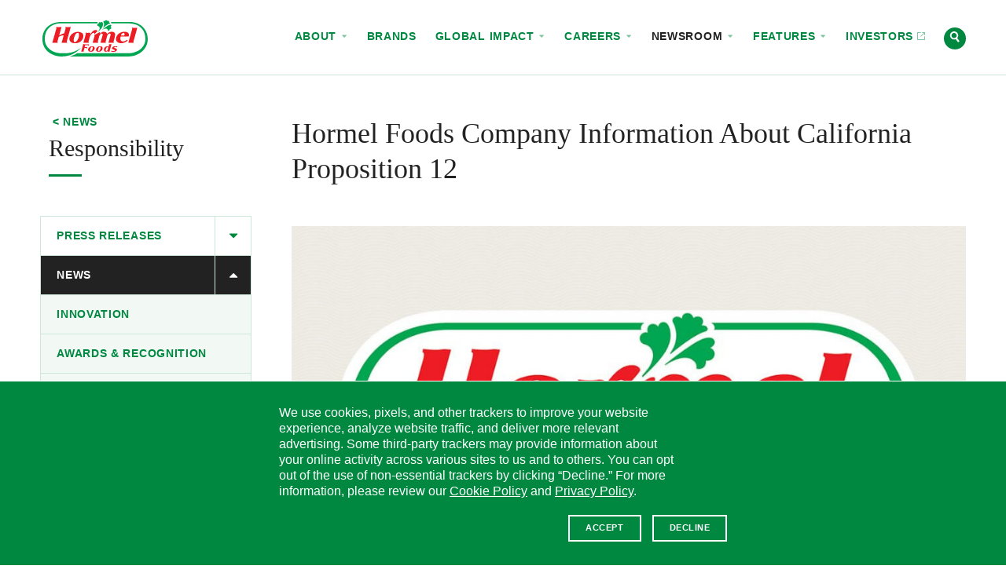

--- FILE ---
content_type: text/html; charset=utf-8
request_url: https://www.google.com/recaptcha/api2/anchor?ar=1&k=6LfJoFArAAAAAGTP_XGOwMnFBSjZe3P4ZFpsCKs8&co=aHR0cHM6Ly93d3cuaG9ybWVsZm9vZHMuY29tOjQ0Mw..&hl=en&v=PoyoqOPhxBO7pBk68S4YbpHZ&size=invisible&anchor-ms=20000&execute-ms=30000&cb=1vo2cqpddsye
body_size: 48876
content:
<!DOCTYPE HTML><html dir="ltr" lang="en"><head><meta http-equiv="Content-Type" content="text/html; charset=UTF-8">
<meta http-equiv="X-UA-Compatible" content="IE=edge">
<title>reCAPTCHA</title>
<style type="text/css">
/* cyrillic-ext */
@font-face {
  font-family: 'Roboto';
  font-style: normal;
  font-weight: 400;
  font-stretch: 100%;
  src: url(//fonts.gstatic.com/s/roboto/v48/KFO7CnqEu92Fr1ME7kSn66aGLdTylUAMa3GUBHMdazTgWw.woff2) format('woff2');
  unicode-range: U+0460-052F, U+1C80-1C8A, U+20B4, U+2DE0-2DFF, U+A640-A69F, U+FE2E-FE2F;
}
/* cyrillic */
@font-face {
  font-family: 'Roboto';
  font-style: normal;
  font-weight: 400;
  font-stretch: 100%;
  src: url(//fonts.gstatic.com/s/roboto/v48/KFO7CnqEu92Fr1ME7kSn66aGLdTylUAMa3iUBHMdazTgWw.woff2) format('woff2');
  unicode-range: U+0301, U+0400-045F, U+0490-0491, U+04B0-04B1, U+2116;
}
/* greek-ext */
@font-face {
  font-family: 'Roboto';
  font-style: normal;
  font-weight: 400;
  font-stretch: 100%;
  src: url(//fonts.gstatic.com/s/roboto/v48/KFO7CnqEu92Fr1ME7kSn66aGLdTylUAMa3CUBHMdazTgWw.woff2) format('woff2');
  unicode-range: U+1F00-1FFF;
}
/* greek */
@font-face {
  font-family: 'Roboto';
  font-style: normal;
  font-weight: 400;
  font-stretch: 100%;
  src: url(//fonts.gstatic.com/s/roboto/v48/KFO7CnqEu92Fr1ME7kSn66aGLdTylUAMa3-UBHMdazTgWw.woff2) format('woff2');
  unicode-range: U+0370-0377, U+037A-037F, U+0384-038A, U+038C, U+038E-03A1, U+03A3-03FF;
}
/* math */
@font-face {
  font-family: 'Roboto';
  font-style: normal;
  font-weight: 400;
  font-stretch: 100%;
  src: url(//fonts.gstatic.com/s/roboto/v48/KFO7CnqEu92Fr1ME7kSn66aGLdTylUAMawCUBHMdazTgWw.woff2) format('woff2');
  unicode-range: U+0302-0303, U+0305, U+0307-0308, U+0310, U+0312, U+0315, U+031A, U+0326-0327, U+032C, U+032F-0330, U+0332-0333, U+0338, U+033A, U+0346, U+034D, U+0391-03A1, U+03A3-03A9, U+03B1-03C9, U+03D1, U+03D5-03D6, U+03F0-03F1, U+03F4-03F5, U+2016-2017, U+2034-2038, U+203C, U+2040, U+2043, U+2047, U+2050, U+2057, U+205F, U+2070-2071, U+2074-208E, U+2090-209C, U+20D0-20DC, U+20E1, U+20E5-20EF, U+2100-2112, U+2114-2115, U+2117-2121, U+2123-214F, U+2190, U+2192, U+2194-21AE, U+21B0-21E5, U+21F1-21F2, U+21F4-2211, U+2213-2214, U+2216-22FF, U+2308-230B, U+2310, U+2319, U+231C-2321, U+2336-237A, U+237C, U+2395, U+239B-23B7, U+23D0, U+23DC-23E1, U+2474-2475, U+25AF, U+25B3, U+25B7, U+25BD, U+25C1, U+25CA, U+25CC, U+25FB, U+266D-266F, U+27C0-27FF, U+2900-2AFF, U+2B0E-2B11, U+2B30-2B4C, U+2BFE, U+3030, U+FF5B, U+FF5D, U+1D400-1D7FF, U+1EE00-1EEFF;
}
/* symbols */
@font-face {
  font-family: 'Roboto';
  font-style: normal;
  font-weight: 400;
  font-stretch: 100%;
  src: url(//fonts.gstatic.com/s/roboto/v48/KFO7CnqEu92Fr1ME7kSn66aGLdTylUAMaxKUBHMdazTgWw.woff2) format('woff2');
  unicode-range: U+0001-000C, U+000E-001F, U+007F-009F, U+20DD-20E0, U+20E2-20E4, U+2150-218F, U+2190, U+2192, U+2194-2199, U+21AF, U+21E6-21F0, U+21F3, U+2218-2219, U+2299, U+22C4-22C6, U+2300-243F, U+2440-244A, U+2460-24FF, U+25A0-27BF, U+2800-28FF, U+2921-2922, U+2981, U+29BF, U+29EB, U+2B00-2BFF, U+4DC0-4DFF, U+FFF9-FFFB, U+10140-1018E, U+10190-1019C, U+101A0, U+101D0-101FD, U+102E0-102FB, U+10E60-10E7E, U+1D2C0-1D2D3, U+1D2E0-1D37F, U+1F000-1F0FF, U+1F100-1F1AD, U+1F1E6-1F1FF, U+1F30D-1F30F, U+1F315, U+1F31C, U+1F31E, U+1F320-1F32C, U+1F336, U+1F378, U+1F37D, U+1F382, U+1F393-1F39F, U+1F3A7-1F3A8, U+1F3AC-1F3AF, U+1F3C2, U+1F3C4-1F3C6, U+1F3CA-1F3CE, U+1F3D4-1F3E0, U+1F3ED, U+1F3F1-1F3F3, U+1F3F5-1F3F7, U+1F408, U+1F415, U+1F41F, U+1F426, U+1F43F, U+1F441-1F442, U+1F444, U+1F446-1F449, U+1F44C-1F44E, U+1F453, U+1F46A, U+1F47D, U+1F4A3, U+1F4B0, U+1F4B3, U+1F4B9, U+1F4BB, U+1F4BF, U+1F4C8-1F4CB, U+1F4D6, U+1F4DA, U+1F4DF, U+1F4E3-1F4E6, U+1F4EA-1F4ED, U+1F4F7, U+1F4F9-1F4FB, U+1F4FD-1F4FE, U+1F503, U+1F507-1F50B, U+1F50D, U+1F512-1F513, U+1F53E-1F54A, U+1F54F-1F5FA, U+1F610, U+1F650-1F67F, U+1F687, U+1F68D, U+1F691, U+1F694, U+1F698, U+1F6AD, U+1F6B2, U+1F6B9-1F6BA, U+1F6BC, U+1F6C6-1F6CF, U+1F6D3-1F6D7, U+1F6E0-1F6EA, U+1F6F0-1F6F3, U+1F6F7-1F6FC, U+1F700-1F7FF, U+1F800-1F80B, U+1F810-1F847, U+1F850-1F859, U+1F860-1F887, U+1F890-1F8AD, U+1F8B0-1F8BB, U+1F8C0-1F8C1, U+1F900-1F90B, U+1F93B, U+1F946, U+1F984, U+1F996, U+1F9E9, U+1FA00-1FA6F, U+1FA70-1FA7C, U+1FA80-1FA89, U+1FA8F-1FAC6, U+1FACE-1FADC, U+1FADF-1FAE9, U+1FAF0-1FAF8, U+1FB00-1FBFF;
}
/* vietnamese */
@font-face {
  font-family: 'Roboto';
  font-style: normal;
  font-weight: 400;
  font-stretch: 100%;
  src: url(//fonts.gstatic.com/s/roboto/v48/KFO7CnqEu92Fr1ME7kSn66aGLdTylUAMa3OUBHMdazTgWw.woff2) format('woff2');
  unicode-range: U+0102-0103, U+0110-0111, U+0128-0129, U+0168-0169, U+01A0-01A1, U+01AF-01B0, U+0300-0301, U+0303-0304, U+0308-0309, U+0323, U+0329, U+1EA0-1EF9, U+20AB;
}
/* latin-ext */
@font-face {
  font-family: 'Roboto';
  font-style: normal;
  font-weight: 400;
  font-stretch: 100%;
  src: url(//fonts.gstatic.com/s/roboto/v48/KFO7CnqEu92Fr1ME7kSn66aGLdTylUAMa3KUBHMdazTgWw.woff2) format('woff2');
  unicode-range: U+0100-02BA, U+02BD-02C5, U+02C7-02CC, U+02CE-02D7, U+02DD-02FF, U+0304, U+0308, U+0329, U+1D00-1DBF, U+1E00-1E9F, U+1EF2-1EFF, U+2020, U+20A0-20AB, U+20AD-20C0, U+2113, U+2C60-2C7F, U+A720-A7FF;
}
/* latin */
@font-face {
  font-family: 'Roboto';
  font-style: normal;
  font-weight: 400;
  font-stretch: 100%;
  src: url(//fonts.gstatic.com/s/roboto/v48/KFO7CnqEu92Fr1ME7kSn66aGLdTylUAMa3yUBHMdazQ.woff2) format('woff2');
  unicode-range: U+0000-00FF, U+0131, U+0152-0153, U+02BB-02BC, U+02C6, U+02DA, U+02DC, U+0304, U+0308, U+0329, U+2000-206F, U+20AC, U+2122, U+2191, U+2193, U+2212, U+2215, U+FEFF, U+FFFD;
}
/* cyrillic-ext */
@font-face {
  font-family: 'Roboto';
  font-style: normal;
  font-weight: 500;
  font-stretch: 100%;
  src: url(//fonts.gstatic.com/s/roboto/v48/KFO7CnqEu92Fr1ME7kSn66aGLdTylUAMa3GUBHMdazTgWw.woff2) format('woff2');
  unicode-range: U+0460-052F, U+1C80-1C8A, U+20B4, U+2DE0-2DFF, U+A640-A69F, U+FE2E-FE2F;
}
/* cyrillic */
@font-face {
  font-family: 'Roboto';
  font-style: normal;
  font-weight: 500;
  font-stretch: 100%;
  src: url(//fonts.gstatic.com/s/roboto/v48/KFO7CnqEu92Fr1ME7kSn66aGLdTylUAMa3iUBHMdazTgWw.woff2) format('woff2');
  unicode-range: U+0301, U+0400-045F, U+0490-0491, U+04B0-04B1, U+2116;
}
/* greek-ext */
@font-face {
  font-family: 'Roboto';
  font-style: normal;
  font-weight: 500;
  font-stretch: 100%;
  src: url(//fonts.gstatic.com/s/roboto/v48/KFO7CnqEu92Fr1ME7kSn66aGLdTylUAMa3CUBHMdazTgWw.woff2) format('woff2');
  unicode-range: U+1F00-1FFF;
}
/* greek */
@font-face {
  font-family: 'Roboto';
  font-style: normal;
  font-weight: 500;
  font-stretch: 100%;
  src: url(//fonts.gstatic.com/s/roboto/v48/KFO7CnqEu92Fr1ME7kSn66aGLdTylUAMa3-UBHMdazTgWw.woff2) format('woff2');
  unicode-range: U+0370-0377, U+037A-037F, U+0384-038A, U+038C, U+038E-03A1, U+03A3-03FF;
}
/* math */
@font-face {
  font-family: 'Roboto';
  font-style: normal;
  font-weight: 500;
  font-stretch: 100%;
  src: url(//fonts.gstatic.com/s/roboto/v48/KFO7CnqEu92Fr1ME7kSn66aGLdTylUAMawCUBHMdazTgWw.woff2) format('woff2');
  unicode-range: U+0302-0303, U+0305, U+0307-0308, U+0310, U+0312, U+0315, U+031A, U+0326-0327, U+032C, U+032F-0330, U+0332-0333, U+0338, U+033A, U+0346, U+034D, U+0391-03A1, U+03A3-03A9, U+03B1-03C9, U+03D1, U+03D5-03D6, U+03F0-03F1, U+03F4-03F5, U+2016-2017, U+2034-2038, U+203C, U+2040, U+2043, U+2047, U+2050, U+2057, U+205F, U+2070-2071, U+2074-208E, U+2090-209C, U+20D0-20DC, U+20E1, U+20E5-20EF, U+2100-2112, U+2114-2115, U+2117-2121, U+2123-214F, U+2190, U+2192, U+2194-21AE, U+21B0-21E5, U+21F1-21F2, U+21F4-2211, U+2213-2214, U+2216-22FF, U+2308-230B, U+2310, U+2319, U+231C-2321, U+2336-237A, U+237C, U+2395, U+239B-23B7, U+23D0, U+23DC-23E1, U+2474-2475, U+25AF, U+25B3, U+25B7, U+25BD, U+25C1, U+25CA, U+25CC, U+25FB, U+266D-266F, U+27C0-27FF, U+2900-2AFF, U+2B0E-2B11, U+2B30-2B4C, U+2BFE, U+3030, U+FF5B, U+FF5D, U+1D400-1D7FF, U+1EE00-1EEFF;
}
/* symbols */
@font-face {
  font-family: 'Roboto';
  font-style: normal;
  font-weight: 500;
  font-stretch: 100%;
  src: url(//fonts.gstatic.com/s/roboto/v48/KFO7CnqEu92Fr1ME7kSn66aGLdTylUAMaxKUBHMdazTgWw.woff2) format('woff2');
  unicode-range: U+0001-000C, U+000E-001F, U+007F-009F, U+20DD-20E0, U+20E2-20E4, U+2150-218F, U+2190, U+2192, U+2194-2199, U+21AF, U+21E6-21F0, U+21F3, U+2218-2219, U+2299, U+22C4-22C6, U+2300-243F, U+2440-244A, U+2460-24FF, U+25A0-27BF, U+2800-28FF, U+2921-2922, U+2981, U+29BF, U+29EB, U+2B00-2BFF, U+4DC0-4DFF, U+FFF9-FFFB, U+10140-1018E, U+10190-1019C, U+101A0, U+101D0-101FD, U+102E0-102FB, U+10E60-10E7E, U+1D2C0-1D2D3, U+1D2E0-1D37F, U+1F000-1F0FF, U+1F100-1F1AD, U+1F1E6-1F1FF, U+1F30D-1F30F, U+1F315, U+1F31C, U+1F31E, U+1F320-1F32C, U+1F336, U+1F378, U+1F37D, U+1F382, U+1F393-1F39F, U+1F3A7-1F3A8, U+1F3AC-1F3AF, U+1F3C2, U+1F3C4-1F3C6, U+1F3CA-1F3CE, U+1F3D4-1F3E0, U+1F3ED, U+1F3F1-1F3F3, U+1F3F5-1F3F7, U+1F408, U+1F415, U+1F41F, U+1F426, U+1F43F, U+1F441-1F442, U+1F444, U+1F446-1F449, U+1F44C-1F44E, U+1F453, U+1F46A, U+1F47D, U+1F4A3, U+1F4B0, U+1F4B3, U+1F4B9, U+1F4BB, U+1F4BF, U+1F4C8-1F4CB, U+1F4D6, U+1F4DA, U+1F4DF, U+1F4E3-1F4E6, U+1F4EA-1F4ED, U+1F4F7, U+1F4F9-1F4FB, U+1F4FD-1F4FE, U+1F503, U+1F507-1F50B, U+1F50D, U+1F512-1F513, U+1F53E-1F54A, U+1F54F-1F5FA, U+1F610, U+1F650-1F67F, U+1F687, U+1F68D, U+1F691, U+1F694, U+1F698, U+1F6AD, U+1F6B2, U+1F6B9-1F6BA, U+1F6BC, U+1F6C6-1F6CF, U+1F6D3-1F6D7, U+1F6E0-1F6EA, U+1F6F0-1F6F3, U+1F6F7-1F6FC, U+1F700-1F7FF, U+1F800-1F80B, U+1F810-1F847, U+1F850-1F859, U+1F860-1F887, U+1F890-1F8AD, U+1F8B0-1F8BB, U+1F8C0-1F8C1, U+1F900-1F90B, U+1F93B, U+1F946, U+1F984, U+1F996, U+1F9E9, U+1FA00-1FA6F, U+1FA70-1FA7C, U+1FA80-1FA89, U+1FA8F-1FAC6, U+1FACE-1FADC, U+1FADF-1FAE9, U+1FAF0-1FAF8, U+1FB00-1FBFF;
}
/* vietnamese */
@font-face {
  font-family: 'Roboto';
  font-style: normal;
  font-weight: 500;
  font-stretch: 100%;
  src: url(//fonts.gstatic.com/s/roboto/v48/KFO7CnqEu92Fr1ME7kSn66aGLdTylUAMa3OUBHMdazTgWw.woff2) format('woff2');
  unicode-range: U+0102-0103, U+0110-0111, U+0128-0129, U+0168-0169, U+01A0-01A1, U+01AF-01B0, U+0300-0301, U+0303-0304, U+0308-0309, U+0323, U+0329, U+1EA0-1EF9, U+20AB;
}
/* latin-ext */
@font-face {
  font-family: 'Roboto';
  font-style: normal;
  font-weight: 500;
  font-stretch: 100%;
  src: url(//fonts.gstatic.com/s/roboto/v48/KFO7CnqEu92Fr1ME7kSn66aGLdTylUAMa3KUBHMdazTgWw.woff2) format('woff2');
  unicode-range: U+0100-02BA, U+02BD-02C5, U+02C7-02CC, U+02CE-02D7, U+02DD-02FF, U+0304, U+0308, U+0329, U+1D00-1DBF, U+1E00-1E9F, U+1EF2-1EFF, U+2020, U+20A0-20AB, U+20AD-20C0, U+2113, U+2C60-2C7F, U+A720-A7FF;
}
/* latin */
@font-face {
  font-family: 'Roboto';
  font-style: normal;
  font-weight: 500;
  font-stretch: 100%;
  src: url(//fonts.gstatic.com/s/roboto/v48/KFO7CnqEu92Fr1ME7kSn66aGLdTylUAMa3yUBHMdazQ.woff2) format('woff2');
  unicode-range: U+0000-00FF, U+0131, U+0152-0153, U+02BB-02BC, U+02C6, U+02DA, U+02DC, U+0304, U+0308, U+0329, U+2000-206F, U+20AC, U+2122, U+2191, U+2193, U+2212, U+2215, U+FEFF, U+FFFD;
}
/* cyrillic-ext */
@font-face {
  font-family: 'Roboto';
  font-style: normal;
  font-weight: 900;
  font-stretch: 100%;
  src: url(//fonts.gstatic.com/s/roboto/v48/KFO7CnqEu92Fr1ME7kSn66aGLdTylUAMa3GUBHMdazTgWw.woff2) format('woff2');
  unicode-range: U+0460-052F, U+1C80-1C8A, U+20B4, U+2DE0-2DFF, U+A640-A69F, U+FE2E-FE2F;
}
/* cyrillic */
@font-face {
  font-family: 'Roboto';
  font-style: normal;
  font-weight: 900;
  font-stretch: 100%;
  src: url(//fonts.gstatic.com/s/roboto/v48/KFO7CnqEu92Fr1ME7kSn66aGLdTylUAMa3iUBHMdazTgWw.woff2) format('woff2');
  unicode-range: U+0301, U+0400-045F, U+0490-0491, U+04B0-04B1, U+2116;
}
/* greek-ext */
@font-face {
  font-family: 'Roboto';
  font-style: normal;
  font-weight: 900;
  font-stretch: 100%;
  src: url(//fonts.gstatic.com/s/roboto/v48/KFO7CnqEu92Fr1ME7kSn66aGLdTylUAMa3CUBHMdazTgWw.woff2) format('woff2');
  unicode-range: U+1F00-1FFF;
}
/* greek */
@font-face {
  font-family: 'Roboto';
  font-style: normal;
  font-weight: 900;
  font-stretch: 100%;
  src: url(//fonts.gstatic.com/s/roboto/v48/KFO7CnqEu92Fr1ME7kSn66aGLdTylUAMa3-UBHMdazTgWw.woff2) format('woff2');
  unicode-range: U+0370-0377, U+037A-037F, U+0384-038A, U+038C, U+038E-03A1, U+03A3-03FF;
}
/* math */
@font-face {
  font-family: 'Roboto';
  font-style: normal;
  font-weight: 900;
  font-stretch: 100%;
  src: url(//fonts.gstatic.com/s/roboto/v48/KFO7CnqEu92Fr1ME7kSn66aGLdTylUAMawCUBHMdazTgWw.woff2) format('woff2');
  unicode-range: U+0302-0303, U+0305, U+0307-0308, U+0310, U+0312, U+0315, U+031A, U+0326-0327, U+032C, U+032F-0330, U+0332-0333, U+0338, U+033A, U+0346, U+034D, U+0391-03A1, U+03A3-03A9, U+03B1-03C9, U+03D1, U+03D5-03D6, U+03F0-03F1, U+03F4-03F5, U+2016-2017, U+2034-2038, U+203C, U+2040, U+2043, U+2047, U+2050, U+2057, U+205F, U+2070-2071, U+2074-208E, U+2090-209C, U+20D0-20DC, U+20E1, U+20E5-20EF, U+2100-2112, U+2114-2115, U+2117-2121, U+2123-214F, U+2190, U+2192, U+2194-21AE, U+21B0-21E5, U+21F1-21F2, U+21F4-2211, U+2213-2214, U+2216-22FF, U+2308-230B, U+2310, U+2319, U+231C-2321, U+2336-237A, U+237C, U+2395, U+239B-23B7, U+23D0, U+23DC-23E1, U+2474-2475, U+25AF, U+25B3, U+25B7, U+25BD, U+25C1, U+25CA, U+25CC, U+25FB, U+266D-266F, U+27C0-27FF, U+2900-2AFF, U+2B0E-2B11, U+2B30-2B4C, U+2BFE, U+3030, U+FF5B, U+FF5D, U+1D400-1D7FF, U+1EE00-1EEFF;
}
/* symbols */
@font-face {
  font-family: 'Roboto';
  font-style: normal;
  font-weight: 900;
  font-stretch: 100%;
  src: url(//fonts.gstatic.com/s/roboto/v48/KFO7CnqEu92Fr1ME7kSn66aGLdTylUAMaxKUBHMdazTgWw.woff2) format('woff2');
  unicode-range: U+0001-000C, U+000E-001F, U+007F-009F, U+20DD-20E0, U+20E2-20E4, U+2150-218F, U+2190, U+2192, U+2194-2199, U+21AF, U+21E6-21F0, U+21F3, U+2218-2219, U+2299, U+22C4-22C6, U+2300-243F, U+2440-244A, U+2460-24FF, U+25A0-27BF, U+2800-28FF, U+2921-2922, U+2981, U+29BF, U+29EB, U+2B00-2BFF, U+4DC0-4DFF, U+FFF9-FFFB, U+10140-1018E, U+10190-1019C, U+101A0, U+101D0-101FD, U+102E0-102FB, U+10E60-10E7E, U+1D2C0-1D2D3, U+1D2E0-1D37F, U+1F000-1F0FF, U+1F100-1F1AD, U+1F1E6-1F1FF, U+1F30D-1F30F, U+1F315, U+1F31C, U+1F31E, U+1F320-1F32C, U+1F336, U+1F378, U+1F37D, U+1F382, U+1F393-1F39F, U+1F3A7-1F3A8, U+1F3AC-1F3AF, U+1F3C2, U+1F3C4-1F3C6, U+1F3CA-1F3CE, U+1F3D4-1F3E0, U+1F3ED, U+1F3F1-1F3F3, U+1F3F5-1F3F7, U+1F408, U+1F415, U+1F41F, U+1F426, U+1F43F, U+1F441-1F442, U+1F444, U+1F446-1F449, U+1F44C-1F44E, U+1F453, U+1F46A, U+1F47D, U+1F4A3, U+1F4B0, U+1F4B3, U+1F4B9, U+1F4BB, U+1F4BF, U+1F4C8-1F4CB, U+1F4D6, U+1F4DA, U+1F4DF, U+1F4E3-1F4E6, U+1F4EA-1F4ED, U+1F4F7, U+1F4F9-1F4FB, U+1F4FD-1F4FE, U+1F503, U+1F507-1F50B, U+1F50D, U+1F512-1F513, U+1F53E-1F54A, U+1F54F-1F5FA, U+1F610, U+1F650-1F67F, U+1F687, U+1F68D, U+1F691, U+1F694, U+1F698, U+1F6AD, U+1F6B2, U+1F6B9-1F6BA, U+1F6BC, U+1F6C6-1F6CF, U+1F6D3-1F6D7, U+1F6E0-1F6EA, U+1F6F0-1F6F3, U+1F6F7-1F6FC, U+1F700-1F7FF, U+1F800-1F80B, U+1F810-1F847, U+1F850-1F859, U+1F860-1F887, U+1F890-1F8AD, U+1F8B0-1F8BB, U+1F8C0-1F8C1, U+1F900-1F90B, U+1F93B, U+1F946, U+1F984, U+1F996, U+1F9E9, U+1FA00-1FA6F, U+1FA70-1FA7C, U+1FA80-1FA89, U+1FA8F-1FAC6, U+1FACE-1FADC, U+1FADF-1FAE9, U+1FAF0-1FAF8, U+1FB00-1FBFF;
}
/* vietnamese */
@font-face {
  font-family: 'Roboto';
  font-style: normal;
  font-weight: 900;
  font-stretch: 100%;
  src: url(//fonts.gstatic.com/s/roboto/v48/KFO7CnqEu92Fr1ME7kSn66aGLdTylUAMa3OUBHMdazTgWw.woff2) format('woff2');
  unicode-range: U+0102-0103, U+0110-0111, U+0128-0129, U+0168-0169, U+01A0-01A1, U+01AF-01B0, U+0300-0301, U+0303-0304, U+0308-0309, U+0323, U+0329, U+1EA0-1EF9, U+20AB;
}
/* latin-ext */
@font-face {
  font-family: 'Roboto';
  font-style: normal;
  font-weight: 900;
  font-stretch: 100%;
  src: url(//fonts.gstatic.com/s/roboto/v48/KFO7CnqEu92Fr1ME7kSn66aGLdTylUAMa3KUBHMdazTgWw.woff2) format('woff2');
  unicode-range: U+0100-02BA, U+02BD-02C5, U+02C7-02CC, U+02CE-02D7, U+02DD-02FF, U+0304, U+0308, U+0329, U+1D00-1DBF, U+1E00-1E9F, U+1EF2-1EFF, U+2020, U+20A0-20AB, U+20AD-20C0, U+2113, U+2C60-2C7F, U+A720-A7FF;
}
/* latin */
@font-face {
  font-family: 'Roboto';
  font-style: normal;
  font-weight: 900;
  font-stretch: 100%;
  src: url(//fonts.gstatic.com/s/roboto/v48/KFO7CnqEu92Fr1ME7kSn66aGLdTylUAMa3yUBHMdazQ.woff2) format('woff2');
  unicode-range: U+0000-00FF, U+0131, U+0152-0153, U+02BB-02BC, U+02C6, U+02DA, U+02DC, U+0304, U+0308, U+0329, U+2000-206F, U+20AC, U+2122, U+2191, U+2193, U+2212, U+2215, U+FEFF, U+FFFD;
}

</style>
<link rel="stylesheet" type="text/css" href="https://www.gstatic.com/recaptcha/releases/PoyoqOPhxBO7pBk68S4YbpHZ/styles__ltr.css">
<script nonce="yNYG6su2i4-Yt21lwvzr9Q" type="text/javascript">window['__recaptcha_api'] = 'https://www.google.com/recaptcha/api2/';</script>
<script type="text/javascript" src="https://www.gstatic.com/recaptcha/releases/PoyoqOPhxBO7pBk68S4YbpHZ/recaptcha__en.js" nonce="yNYG6su2i4-Yt21lwvzr9Q">
      
    </script></head>
<body><div id="rc-anchor-alert" class="rc-anchor-alert"></div>
<input type="hidden" id="recaptcha-token" value="[base64]">
<script type="text/javascript" nonce="yNYG6su2i4-Yt21lwvzr9Q">
      recaptcha.anchor.Main.init("[\x22ainput\x22,[\x22bgdata\x22,\x22\x22,\[base64]/[base64]/[base64]/KE4oMTI0LHYsdi5HKSxMWihsLHYpKTpOKDEyNCx2LGwpLFYpLHYpLFQpKSxGKDE3MSx2KX0scjc9ZnVuY3Rpb24obCl7cmV0dXJuIGx9LEM9ZnVuY3Rpb24obCxWLHYpe04odixsLFYpLFZbYWtdPTI3OTZ9LG49ZnVuY3Rpb24obCxWKXtWLlg9KChWLlg/[base64]/[base64]/[base64]/[base64]/[base64]/[base64]/[base64]/[base64]/[base64]/[base64]/[base64]\\u003d\x22,\[base64]\\u003d\x22,\x22HC53wpo9TsKFbMKmHwDDj3bDvMKULsO8asOvWsKjXGFCw5ECwpsvw65bYsOBw4vCt13DlsOsw6fCj8Kyw4jCv8Kcw6XCucOEw6/[base64]/JVfCsMOIPVfDksO+w7HDqsOBHTIKwqnDlQDDj8KIw65pw6skFsKfMcKqcMK6ABPDgk3CjMO0JE5fw5NpwqtWwovDulsxSlc/OsO1w7FNXS/CncKQacKCB8Kfw6N7w7PDvA3CvlnChSjDpMKVLcKgF2prIghadcKsFsOgEcOHA3QRw7HCuG/DqcOcXMKVwpnCgMOXwqpsdsKiwp3Csx3CusKRwq3CkjFrwptVw7bCvsKxw5DChH3DmxUmwqvCrcK8w4wcwpXDlwkOwrDCtVhZNsOlIsO3w4dlw412w57CgsOuAAliw5hPw73CnlrDgFvDj1/Dg2wOw61iYsKhT3/DjCcMZXIAbcKUwpLCvDp1w4/DhcOfw4zDhHxzJVUKw6LDskjDoFs/Cg97XsKXwrswasOkw4LDoBsGB8OewqvCo8KbR8OPCcODwqxaZ8OJKQg6R8Osw6XCicKswq97w5UsUW7CtQPDscKQw6bDosOFMxFDRXoPHlvDnUfCriHDjAR/[base64]/DjMKgw6/[base64]/[base64]/CqsOFBg3DpCjCrcKxUmnCkcObw6PDhmxnwp1Zw4d0CsO6EF9dSyoZwqwiwrfCrAUKZ8OjOcK/UMOzw4PClMOZNDbDlsO+XcKLR8K5woc6w41IwpnCq8OVw79hwrDDm8KWw7oVw4TDlXXCkxk7wrYZwqViw6zDqQRjAcKvw6/DuMK2HmA7dsK7w4Nnw7LCrFMBwpDDgMOGwoPCnMKQwq7ChsK2G8O5w75kwq4VwpVow4XClig4w6fCiz/DnX3DlD5RRcOywrZMwoVWEMOcwq3DkMKjfQvDswkeeR7CvMO3MMKkwobDthzCjGc1e8KkwqtGw7FTLgc5w4/DjsKbYMOFYcKIwoF3wrzDmmDDgsK7FzfDpV/CrcO/w6RfEDvDmkt0wqoSw6MQNUDDt8K1wqI8NWbClsO8SHPDlh8lw6HDhGHCi17DmEh7wqjDuwTCvQBzFzhcw53CiwHDhsKbeQFOScOUD3bCq8O8w4/[base64]/woISAsKswq/CjUgCw60MD8Kpw5bCh8OMw77CncK5NMKqax5yKyHDkMOlw4Q/wrVVYnYBw4bDhlLDssK+w7XCrsOCwpvCq8Ojwr81c8KAcgDCsWfDusOXwqpxM8KZD3TCrDfDpMOZw67DhMKjdh3CscKjPg/ChEgpdMOAwonDo8Knw6kiEmFuQEjCg8Kpw6AVfMOzNULDgMKdQnrDs8O5w4duYMKXPcKHWcK4DMK6woZrwozCsigVwoVqw5HDpzpvwo7ClGIkworDol1AIMOswppRw5fDq3zCuWoQwrzCpMOBw77Ct8KTw5JiN0taTUXCgTZZe8KqS0TDqsKlMBEnbcOtwrc/[base64]/SsK2w5R3wqHDo2hiF8OsEMKcTm3CvGAsElHDpHDDh8ObwqAFLsKdWMKiw6dORMKZLcONw5vCqj3CocOdw7InQMOSSDsaJMOrw4HCl8OEw5DDmXN+w75Dwr3CjWIcFDh8wo3CvhjDnV8/[base64]/CvcOYwrnCgMOAcsOBwrPDmRvDmz3Dm0c0wpHDhcKfb8KQCcOPPUAAwrwzw7cvdT3Digh1w4jDlXfCl1xGwpPDjQTDvnlrw6XDrlUHw7Q3w5LCvQjDthQ7w5/CvkpcFmxReVnCjBEtEsO4fATCoMKkZ8OLwphYPcK9wpLCksO8w4HCnDPCrlQieBYQNFEPwrvDuhNpfSDCkEZSwo7CuMOcw6Q3IMOxwr/CqV8/GMOvLSvCsCbDhnoDw4TDh8KGOEl0w6nDpm7CtsOPbMOMw4JMwrBAw5AHCsKiP8Kqw7jDmsKqOBZWw73DhMKvw5gcZMK4wrjCmiHCrsKFw784wpTCu8Kjwo/CisKyw73Cj8Kew6Fsw7jDvMOKRWBib8K7wr7Di8OowogQOzVtwpx4Wh/CoC/DpcOQw5XCrMKrTsK2TQ3Dg0Qtwot5w5NewobClDXDqMO8Px3DqVvDg8Kxwr/DuUbCkkTCqsOWwrJHM1PClWwyw6plw7Fgw6t7KsOWLABVw6DCp8Kdw63Cqn/CiwbCvmHClUvCkyFXVMOmA3FMBsKYwp7DtXAZw63DtVDDmMKkKMKicFjDlMK1w4LCiCXDjB47w5PCjzMcQ1VLwqJXCsORJcKFw7TCuk7Dk23CjcK/fcKQNllwYB4Gw6HDmMKHw47CskNmZznDkQQIDcOBMDEqehXDpxLDiSwiw6w4woYBbsKzwqRNw6sFwr9OJ8OYdUkWHQXDu27DsRAVe30/TQ/[base64]/Dq8KLDGhwwoMtw4NWwqESwqHDksKaUMKQwqJXVyzCmkErw48LczMYwpkww7nDjMOBwpnDkMKSw4wiwpt6TX3Cu8KXwpnDlz/CqsK5NcORw73CocKNCsK1DMOQDyLDs8KeY0zDtcKXC8OzUG3CicOqScODwosIW8KSwqTCjHtow6ofXjRBwq3Cqj/[base64]/w4jCvjHCv8Krw7tGwoArDBbDoTAfwrt5wr5oG2phwpfCusKtMcOkWkfDm0wewprDrcObw4TDsUNFw4vDtsKNRMOMcD91UTHDslcMW8KuwoPDo2ACNUpQQRzCmWTDugQFwpAhbGvCkmXCuGdhOsK/w53DhF7Ch8OYWXEZw4VGc3xmw63DlMO8w5MowpwEw7VhwovDmy47LH7CjVEhQcKfP8KVwrzCpBPDgTHCuQoXVMKkwoF5CzfChMOKw4HCnwLCssKNw7nDsV8uCHnDvkTDhcKvwpZcw7TChStEwpnDoncHw4fDoEswb8K7RMK8fMKLwpNSw6zCpsOhb0jDlRzCjinCkV/[base64]/DrRkrXh3Cij5ZNcKGw7liw4zClxMow7zCuQzDv8OqwrjDmcOaw6vCoMK9wqBKYsKFe37ChcOCB8OoQsKCwqBYw6bDtVgbwoPDqVt+wpzDil5XeQDDjWzClMKOwrrDoMOUw6pFHg1Mw7bCisKRT8K5w7wZwpXCnsOxw7/DmMKNKsOyw4vDiWINwohbexUHw7o1asOUQGZAw7MzwrjCiWU8wqTClMKEAXMnVxzDjSzClsOJw4/Di8KPwrptIVBWwpLDmC3CgcOMczx/wp/CuMKNw7s5H0AXw67DpQXCm8K2wrEhXcOxbMK2wr7Do1rCqcOPw4Nwwo4xRcOWw60VCcK5w7nCrMO/wqPCkkLDgcKEwrwXwo9owroyY8OHw6kpwrjCqkIlIBvDjcKDw54iXGZCwoTDhU/CnMKhw4Z3w7bDuy/[base64]/[base64]/[base64]/CqMKgOx80wr7DtwVjBlnCusK/PcOYJsKjwpdrQ8Knf8KRw7wSbHgiBxFvw5nCsXTClmMkL8O8ZivDpcKSJmjChMOpLcOiw6tIG03CqhF8UBrDjXV2wqltwoHCpUoow4oWBsKSXnYQJsOVw5YhwqlKcj9fAcO/w70easKUesKrVcO3XiPClMO/w41Gw7LClMO5w6fDqsOSbBrDmMOzBsOGNcKNIVzDgT/DlMOPw4bCi8OZw65Owo/[base64]/Dn8KXQsOUwqg4ewjCjBrDmi3CrTPDgWMYwoRKw7FLw77Cgg7DvCXCq8OUXG3CkFfDp8KuLcKgBwByN1zDgicWwrPDo8Kyw4bCvMK9wrzDjQbDn1/DqnTCkhvCiMKzcsKkwrgQw6xPaWlUwoTCqGkcw78gXQBpwpZhHMKoFQrCvg9FwqAvOMKOKcKuwrEyw6LDr8KqZ8O1LcOuAHo1w6jDsMKob2BrWMK1woQwwp3DgSDCtX7Dp8Kvwp0cegUvPHE7wqpGw5o6w4oQw7p6H0ogEWDCjy4XwqRJw5Jewq/CvsOxw5HDki3CiMKVEATDpjjChcKTwphtwrArWjDCoMKFHSRZTl98Li/[base64]/CqcKJwoVow5rDnGLCimLDvSsGAsK1ChZeBcKAIsKwwoDDuMKUUWxAwr3DhcKGwpUBw4fDrMKjaUjCosKDKinDjWIHwosgaMKUKmRsw70+wpc6wqzDnT/CnQZew77CvMKqw7ZlBcKawr3Dk8OFwqDDuQDDsD59DUjCvcO6UFprw6AHw4x5w6PDiFQAAsOLFSYhdwDDusKxwrvCr1tWwpJxCEpmXSJ5w7EPKhRpwqtNw7pJJAQew6jCgcO/w7DCqMOEwpIvF8Kzw7nClsKGIxvCqlnCn8ORQcOLf8KWw6/[base64]/[base64]/Dh1nDijpPw7BKGMKYcMKadBPDi8K5w708D8KIdzkcbcOfwrZUw4nDk3DDtcO4wrcKF0k/[base64]/DiS0Lw6PCrhJeZsOJQcK3N8O2BMOxQmzDjyluw7nCmWfDgg5NZ8K3w5BNwrTDiMOKHcOwFnnDvMOQbsKjdcKew5zCtcKKFhMge8OJwpXDoFvCt39RwoUtYMOhwpvCosOdQAoQX8KGwrvDrExPb8KJw6DDun/DvsOIwo10JXdtwoXDv0nCtsODw5YuwqfDu8KcwrPCk3ZUeDXCmsKZDsOZwoPCqMKJw7g9wo/CqsKYCVjDpsKpZjLCkcK8Tg/[base64]/CjcK5JUd5DAp4wqDDgsKMCVjCpWF8TcOQJsOmw7DCg8KmGcOZdMKQwpfCu8Oyw57DjsOHC3hSw6V1wrgCBsKIC8O9R8KSw4ZEPMKFAVXCuVjDnsKsw607U1zClB/DqsKdZsOlWcO8HMOAw45ZJsKDbjQcZxPDrkDDhMKJwrR1AHbCnRpxDhQgcQIaN8OOwo7CscOrcsK1SGwRPELCp8ODVsO2RsKswpUFVcOQwop8PcKOw4E2FSsELGomWX4mZsOFNXDCqWrDsgM2w5kCwpnCsMOcS3w7w7oZfcKXwoTDkMK9w4/Cj8KCw7zDj8OLXcKvwok3w4bCo1nDhsKCZsORUcO4cjnDmUkRw40cbsKew7HDqFN4wogYQ8KeORjDosOywppDwrTChGUHw6bDpXB+w4HDnxkLwoNgw5pgITHCrcOiJ8ONw4EuwrfChsKHw7vCgkjDtcK1acOew5PDicKaQMOZwqnCskzDicOJDF/[base64]/w6jCpFsgw5/[base64]/wp5QLMKRAG4XwqHCumgJHTLCq8OlbMOvw4hCw7jCmsK1TcO2w6bDiMK+OCLDosKKXsOKw7jDjXJRwrEZw5PDrcKrV1UNwqXDvDoMw77DhE7CnlEsSWvCu8Kpw7vCsQ9/w73DtMKyJGhrw6zDlywLw7bCnWgZwrvCs8KIc8K5w6BWw5IPccO0OjHDkMKyWcO+QhDDv3FmA2hrFEnDnm5OQ3PDo8KcLw83w4gRw6QDRUoaJMOHwozCunXCo8O3TzTCgcKSdSg8woQVwrhuZsOrZsOVwpJCwoPClcOOwoUYwrZNw6wsEz/[base64]/bsOFIhM6wrd8w6XCs8KhXwAUOgI/w5lCwq8rwr3Cgk7Ch8OBwpAjDMKYwo/CvWPCuTnDkMKIazjDu0JlKBTDvsKNTW0PeBrCu8O/[base64]/[base64]/CgsKsw6vDk8KCYMKTwrfDilN/OsKVw6/DgcKHd8O3w7TCtsOEAsKtwpZ7w7J/fWdEeMKKPsKZwqNZwrlgwqZcR0llBmbCmS7Dq8KBw5cCw7Euw53DlX95f37DkH9yJMO2FABZe8KpIcKvwrTClcOtw7DDhlB3bcKMwrHCssOPfyrDuggQwovCoMOmAsKIJlU/w7fDkBoRVgI8w7AwwrsAasOZDMKhLjTDi8KKT3/[base64]/DoMKzcMOhb8OiwrrDncK/dE1Fw7ZLw5x2d3MPw7/DtnjCrwYQVsO/w4EXAVQsw6fCucKRAnnDjmsWeS5IVMKpYMKlwo3Ds8OEw7U2MsOKwpLDrMOKw6o8Mk91dsKww4dNcsKzCT/Cll3DinE0asOmw6zDq3wgRUwowqbDnEchw7TDpnoqdFVYNsOHfwRGw6fCjUXCjMKFdcO4woDCr2diw7tEVi1wWzrCusOKw6l0wojCn8OMFV1ofsKhbF3CmWrCocOWQ0h1S0/[base64]/w7xlSMO+N3LCqALCjCcYw4fDiMKewpvCgcKpw5bCjT/CnkzDosKuJMK4w77CnsK8PcK/w6fClwxjwqQxMMKow69Qw6xewpbCssOkKcK1wo1ow5AnSS3DtMORwq7CjUFEwrPDscKDPMOuwr4zw57Dkl7DicKKw6XDv8K+dE3Dm3vDlcOTw79rwqTDu8O8wpBWw69rFyDDtm/CqnXCh8OgJMKDw7QJIzbDqcKawq8TE0jDhsKCw5/[base64]/wovDthRxH8Kawp3Dh8OWwpTChcKFYAbDlGrDmsKMCsOuw4x5dA8GYRjDqGZdw6zDsFZSL8OIwqzCr8KNY3oXw7EVwpHDk3nCu2k8w4wyUMOpBilTw7bDlHbCsxVjV0bClU92V8Oob8O7w4fDkxAUw7h6GsOtw7TClMOgHsKRw4/CgsKEw4BFw6N8UsKrwqLDvsKNGgk5QcOURsO9F8OewpB3XX9/wpY/w5c0QxcMLAjDt0t7UsK4amglXEIiw5trJcKUw4jCmMOOMEQVw5NRB8KpMcO2wooJS3TCn201X8K1XzLDqcOxGcONwpRCNsKkw5rDnQUew7dbw5lib8KWEALCgsOYN8KAwrrDr8OswoA5A0PChlDDvBcRwppcw7jCjMO/[base64]/YcOFw4DDtgXDj3lDU2XDt3g9UG10w63CiyDDlznDlUbDgMOIwqPDkcOmOsOgOsOawqJ1QzViSsKDwpbCg8KnScK5D3h/bMO/[base64]/CsjbCsyMtM8K0fD1qwpnDrcK9TMOiw5l7w5IywovDmVTDiMOzIsOMdHZAw7VBw6gvZ3oDwr5Rw5rChRUWw5ZcYMOqwr7DlMOkwrxAS8ODUSRhwoAhWcO/w4HDo1PDtEUFFRtbwpQPwrXDu8KHw6DDp8KPw5jDmsKJXMOJw63Dvxg4EcKIUcKTwpJew6vCu8OiUkTDrcOvDC3ClsOFVMKqKRBewqfCpgbDsRPDv8K0w7XChcKndCF3IMOOwr1ibUwnwoPDhzVMdsKIw7HDo8KOOQ/[base64]/[base64]/CnQHDoSEQMQdDE2TDliQHFjo/[base64]/CpT1Zwr4nwqPCjnp+wrjCjynCpWPCrsOsPw7Du2fCnjd7UUjCjsKAQBFSw5nDuwnDnzvDgk1xw5LDmMOFwrTCgxlRw5AHF8OiKMOrw7nCpsOmQsKnVMOswobDqsK9CcOrIcOQNcOdwoTCgMOJw7snwqXDggtgw4phwrgDw4Qlwp/DrwvDuD3DsMOOwpLCuE8IwqLDjMO6J2JDwpvDoWjCqxjDm0PDmH1JwpEqw74Ew68BPSZOMXh2PMOSJsOfwppXw4PDsA5lIGADw5/[base64]/ChRLCiC/[base64]/Cmw/DsMKjWWzCug1pw68uw5XCncOOGRrDs8KOw69tw7/Cg13DpyHDhcKKCAh5ecOnd8KuwoHDjcKjeMOWUhhoJiU+wqDCjTTChcKhwp3Ct8O8E8KLBxDCmAF/w6HCiMOjwq7CncKeJQzCtGEbwqjCuMKhw5d+WgXCvjN3w6RCwp7CrxVfD8KFcx/DvsOKwoB5blJVVcKIw40Dw5HCi8KIwqJmwq7Cmho1w7snLcOTVcOjwrdNw6jDgMOcwoXCnHMeLAzDvlheMcOKw5bDpGU/GcOlF8KrwoPCg05wDijDpsKWACLCgR4nAsOCw5fDoMKNY1fDuFXCn8KkacOWAmDDmcKbMcOJwpPCphtXwqnCvMOFfsKGfsOGwr/CsgRgQwHDsSXCrFdbw7QEw7/ClsKBKMKrb8K+wq9EPm5fwqPChMKbw7bCosODwpc9PjhtHMOVBcOHwpFnfy9Twq5Jw73Ds8Ojw4gbw4PDsydZw4/CqBoUwpTDosOnKiXDosK0wqMQw4/DlWPDk2HCjMOLw6dxwr/CtFDDu8OSw54ka8OucC/DkcKrwpsZEcKiaMO/wqN9w64hVMOowqNBw6QtLjvCryMgwodwdjvCgBdINh3CognCn0tXwpAFw5DDlUhDR8KrVcK+GBLDpsOqwqvDnRJxwpLDtsKwAcOxCcOeeVwPw7HDuMK9OsKYw6k/wpcLwrfDqCHCjFIhRHEzUMO2w5dCLMKHw5TCpMKZw6UUEytvwpPDmgPDk8KBZl5+WGHCqmrDoAEkaXd1w73DmzVfecKHe8KxPRDCrMOSw7fDgRDDt8OGFE/DhMKsw71/w7EJPSV5fhLDn8OQPcOdcVRzEcOyw6ZHwojDsyzDnl82wpHCpcKOA8OsDWTDoDJzw61+wo7DmsKpdG7CpHdXIsOdwrDDmMOwb8OUw7fCjHnDsBw+ccKXUQouf8KcW8OnwrIdw4JwwpXCkMKtwqHCkXoewp/[base64]/[base64]/DsiTDnWINw40LWzrCgRVYfsKaw5hyw63DtMKqQC1BWsOsBcO8wqTDncK/w4fCqcOtKiXCgcKeb8Khw5HDnS/CjMKuB0p0woE/wrPDvMK5w6YuF8KBVFfDjMOlw6/CqV7DoMOHd8OMwqhcKB9xOQF2LhFZwr7DtsKtVFRkw5HCmzFEwrRMTMKHw6rCq8Ksw6zCimAyfQwPWS13Kmhaw4bDpzhaJcKGwoIpw7jDgEp4ccOpIcKtccKjw7fCgMO5UUJgcATChGEzDcKOHEfCiH0RwpTCuMKGUcKSw7/CsjbCtsOnw7R/[base64]/AMOxw5puAl5YfnHCgMKtw5HCj8KMw6VaXUsrwobDi37DhzbDh8OUwodkPcOTJFlWw6tfJ8KvwqYiG8Ohw5M4wrDDrUnClMOLH8OaTcK7GcKWc8K/d8O8wq4SDgnCiVLDjh0AwrY2wpcfDWQ/HsKnPcOPG8OkccOsTsOiw7nCnF3Cl8Kdwqw0fMK/MMORwrgLKcORYsOSwrLDuzsvwoY4YQnDmsOKRcKNFsKzwqZewqLCi8OZJkUdW8Knd8OdWcKOLVNpMcKDwrbCnzrDosOZwph3O8K+PXgUZMObwpPCgMOYEsO9w58/U8OOw40xW07DiH/DtMOUwrpUb8Kgw4E0Fz5/wqUCIsOBX8OCw7IMb8KcLDZLwr/CvMKBwrZaw4fDhMOwJBPCp3LClXEQK8Kkw4wBwozDoH0QSXoxG3gAwoMFAGVxJsOZG3cADl3CpsKpM8KmwoTDlsKYw6TCgRwEF8KtwoDCjy13YMKJw5VBP0zCoj4gemU8w5TDrMOVworCgkbDnT0eO8KcbQ8cwpLDvgd9wo7DkkPCtjU3w43CnQcOXB/[base64]/[base64]/CsMK5FWnDnMKIHUtkecKsMkl4S8OyPBzDo8K3w7oXw6zCjcOlwr9jw68AwoPDplPDtUrCkMOaFsKMAzzCssKyLBjChcKXecKew6Mnw405f0QDw7V9My3CqcKHw7nDuXZGwqpdTMKSBMORLsKHwo4kC15dw7vDicOIKcKkw73Cs8O7R1QUQ8Kgw7vCqcK/[base64]/DtcKRwq5OwoAEwoLDosOxXsKTblzDr8OSwrY9FMOtWDhAA8KdXS8jBkldVMKKbV7CtEHChgtfD0HCi0oBwrRewo5pwonCgcOwwq/DvMK9TsK/[base64]/CgmnDocK7AQjDnQrDiRDDqwTCjFp6wrc7R2bDv1PCpARUBMORwrTDrsKhUF7DoEBtw5rDlMOnwrZvLHLDuMKZbMKlCsOXwoA4NBHCscKrTh7Dr8KNAXNvSsOqw73Cpk3CkMKRw7HDhD/CkjRQw5DDlMK6bsKew5rCjsKWw7fCp2fDgwxBHcOjEHvCoG/DkmEtWsKECB8Nw7FGNhpNDcO3wqDCl8KDfcKaw7vDvEQawoQ+woDDlQjDlcOuwpxzw43DjwLDi1zDuBx2ZsOCI0TCmgrDqGzCqsKrw7Zywr/CucKVaTjDiCVqw4RubcOfDXjDrRwMZVDCiMKzf3cDwq9ow5QgwrAXwow3SMOzVcKfw7AZw5B5KcOrT8Ozwo85w4fDt3xVwop/wqnDucKDwqPCmzNNwpPCocKnBMOBw5XCncOhwrUjcDhuGsOFacOJECE1woQgF8OiwoDDmzEOWhjCv8KBw7MnHsOgIQHDs8K+T05Swo4ow53Dhm/DlVx0UzzCscKME8KKwqNXYiVuOz99eMKqw4UICMOxH8OaXiRGwq3CiMKJw7hbOErCukzCuMK7MWJPbsKtPyPCrUPCvXlSRxINw5DCjMO6wrXClSzCp8OYwpwLMMKaw57ClUPCucKXRMKvw7oyOcK1wqDDu2/DmB3CrcKSwrHDhTXDg8KvT8OMwq3CiSscHcKtwpdHTsOMDh9RHsKuw6QUwpR8w4/DrXgKwrzDlFp/SUB4DsKRPnUFGlHCoH5eCkwPPiFNVxnDlRrDiSPCujPCqsKaPT3DiAPDty5yw4PCh1oKwpE0wp/CjTPDhQxtbk7Ct2U4wovDgFfDhsOYdEPDpGpfwr1jFl7DmsKSw4xUwp/CgDIxJSgWwpoWWsOTGCPCt8Omw6MxU8KQAcOlw6Urwpxtwo14w4DCl8KFXhnCpEDCncO8VsKyw4Mfw7TCvMKAw7XDuibCuEHCgBcjNcKwwpIAwphAwolBI8Owf8Oiw4zDv8O5cQHCp2nDlMO/w5PCtlPCh8KBwqhnwoZOwqdlwqVNQsOfU2HCm8OyY2xMK8Knw5tTYEEnw7AuwqjDnHRAd8ObwrMkw4EuDsOOR8K6wqLDnMKmOVLCuDnCrGfDmsOgDsKxwp8HICfCrBrCusKPwpvCqMKXw4vCvm/CjsOPwr3DksOBwoLCrcO8W8KrZk0rGhbCh8O+w73DkjJAXBJ2PsOsGAImwp/[base64]/wp7ClcOxwrATw4LDhMOfSMO0McKOT8Kuw7LDicO2wrQQLTAucEA3OcKfw6bDncKXworCqsObw69GwpE1L2IZTRbCgQInw6AwAcODwrfCmA3Dp8KmRAHCo8KCwp3CtcK6CMO/w77CtMOEw5PCp0jCoj89wq/CqsKOwrAYw68pw7LDq8K9w6AJdsKoKcOwfsKDw47Co1cdQlwjwrHCoHEMw43CqMKcw6R/K8Odw7N7w47CuMKYwohVwoYdOB57DsKjw7Vdwod/W1vDvcOaJT8cw6gYLWbClMOCw45lbMKAwq/Dtlskwo9Cw7PCj2nDkls+w7HDn0ZvImhAXnlqdcOQw7I2w59sbsO0wpQ8wppFfRvCucKXw5pCwoFDDMOow4XDnTwIwqLDv1fDgGd/IGoTw4ofQMOnIMKQw5pHw58KMcKZw5jComXCjBHCrcOow4zCn8OMaAjDqwbCrmZcwrABwoJpcBYpwojDgcKfd20sIcO/w6JhayEEwrgIFzPDrAVnVsO6w5Qfwrd3esOqasK1DTg/w6/DhFlEChULecO8w6ZCVMKSw5bCoXInwqHCrsOUw51Uw5FMwqHClcKmwr3CrcOcMELDtMKawpdqwodGw7h7woR/UsK5bMKxw4RMwp40AC/CuHnCmsOwQMOdfTEDw6sPO8KEDyPCuGxQX8OFfcO2ZsKLesOowp/Du8OFw6jClsKvIsOKe8OZw6jCtUYWwrHDnTvDh8KYSA/CoAscEMOcZsOfwpXChS0RTsKCAMO3wrhBZ8OQVi4tfgTCpyASwoTDgcKOw7NuwqYlJx5HOT3CvmDDvcKgw7kIQ3V7wpzDohPDo3BZaE8rVsOzwp9sJgowJMOiw6zDpMO/bsK8w6FWNWklDcOWw5UrGsK/w5XCisO8PMOqagBwwrLDhF/CmcOlBAjCrcODcE0Vw7nCk1nDhkPDi1MOwpMpwqoKw6hpwpTCrwfDuA/DsAhTw5Fnw78Ww63DkMKMw6rCs8ORHH/Dj8ObaxQbw495wpw4woxdw40lNXd9w6XCl8OQwqfCucKHwoVFVlhvwqh/ZF/CssOSwrbCtsKewoxbw40aI1ZJL219OFRxw7sTwpHDmMKSw5XChEzDi8Orw5DCgFQ+w6NKwpgtw6PDii/CnMKTw5rCt8K2w7vCpA0kEMKrVsKGwoJYesK8wovDnsODJMOnScKewqTCsGonw6hyw7jDmMKHdcOoGHvCosKBwp9Vw4PDv8O/w5HDvGMbw73DksOtw4wswqDCuVBpwohGCcOOwqjDo8OLIgDDlcO9wox6Z8O8YsOxwrfDh3bDiAQYwonDjFZHw7RnOcKtwo04C8KdRsOLBUlEw6JGV8OLFsKDLsKKd8K/[base64]/Csw3CmWYdwrXDqkDDmhvCnn4Kw5Y2JnZHwp7DlzvCusO2w7HCuSzDk8OvDcOtLMK9w4MbZEwBw6Vpw64/SxnDm3TCjGLDtTHCtybCkcK0NsO2wospwojCj3nDi8KhwrtFwo/DosOUVHxOBsKdMcKDwoI+wq4VwoQ7NlTDvRDDlcOJfCPCr8OjUBVIw7sxRcK2w7Eaw7FUf0Y4w7DDnFTDlSLDuMOBOsOdXkTCnjM/eMKAwrjCi8OdwpLCjGhNHifDtGXCicOmw5/[base64]/w7bCsHJ6wpsVaTlFMsKIJ2bDrVs5XmTDhMKBwo3DlcKefjvDkcOCw5EoKcK+w5nDlcOjw7vCh8KsdsK4wrF3w6o1wpnCrcKvw6/DpsK1wr3DjsKQwr7Ct35KVjTCnsONV8KFHmx1wqRwwpXDhMKUw5rDoyrCnsKBwqHDkgRrdFZSM2zCvBDDmMOyw50/wpNEKsOOwqnClcOlwpgpw4EEwp04woJLw79WG8OFW8K9K8OJDsK5w4kYT8OTUMOaw77DlBLClsKKBk7ClsKzwoRnw509V2diDhrDikQQwovCr8ONJkV0wojDgzXDihlOesKTGRx9WDRDacKEaBRGGMKKc8ObZETCnMKOT0TCi8KBwpxrJmnCpcKxw6vDvU/Dqj7DsS1xwqTCu8KQHMKZBMKubx7DmcONU8KUw7/Csi7Duip6wr/DrcKKw6PCgjDDnynDmcKDHcK2FRFNHcKswpbDr8Kwwplqw7XDm8OFJcO0wq9Ww589Xx/Dm8KLw5kxSSVIwp1dLjXCtiDDuDbCmwtMw7ETT8K2wovCrElDwp9TbWfDjiXCm8K6Ak9+wqNXRMK3w50rWcKdw5URJlbDu2DDsR5hwp3DqsKiw6QIwoYuIR3CtsKAw7rDsylrwq/Csn3ChsOlFnhfw5ZDLMOPw6lOCsOCcsOxWcK4w6vCqsKpwqssB8KOw609OBjCl30COm3Dj11LYcOfBcOtPzYuw5ZCwpLDj8OeXMOSw5XDk8OJBsOCcMOwBcOlwrbDiUzDoRkfZzkJwr3CssKbc8KMw4PCg8KpGFAyeEFHFMO/[base64]/w7dbw5vDjxPCvMOiZsKWTsOHGCPDssK0wrRKIX/DnXA6w6xKw4/[base64]/DmzkUwr/[base64]/[base64]/[base64]/CsyzCicOkEx06w5zCrcKywpjCmxN2w405wpHDtSvDkTIIwr7CrMOYK8O4O8Ktw4I7IsKfwqg+wrDChsK5ahI5esO3CMK9w6vDoXAiw58JwpHDrHbDmlZ4TcKiw70+wqERAV7CpMOFUULDmnlcfcKbEFXDjEfCmHbDshpVNsKiLcK4w7XDucK8w6bDoMKpZMKWw6/CiXDDrGfDjg4lwr9lw6xSwpRsO8KFw4/DicOvBsK3wr7DmHTDgsKqfMOnwq/CpcOuwoXChsOHw71IwrZ3w5d1SnfCrAzDtCkSXcK6D8KeYcO4wrrDqSZlwq1cJCXDkio/w7FDBirDtsOaw5zDq8KBw4/DhglQwrrCpsOTIMKTw5pWw6JsPMKTw4ssPMKhwobCun/[base64]/DpkVcwq3DvcKAwo8+JcOhbwbClMK0G23CsHBKXsOhO8KbwrXDmMKFP8K5MMOKBXl3wr/[base64]/[base64]/CjXzCmcKLw5XCqMO6HsO5wpvDo8KOFlE8e8OowoHCpF9ZwqjDqkfCvcOiM07CtU0SamAwwpnClX7CpsKCwrPDjUhgwokZw7V2wpQ8fErClAfDmMKyw7fDtcKwHsKjQnxuZzXDisK2PibDpEknwoLCrVhgw70bP1hfcCliwr7Cn8KsByQ5w5PCrnZcw7Yjwp/[base64]/ZcKew5rCrnjCoF01wqXDvhDDsH44wqrCvB0tw6NaRGgaw7kcwrtYAUTDvgjCucKhwrHDoGXCscK8CMOqBlRsHMKXHcO/[base64]/CsMKLw4k4ey3Cly3DiyzDogzCpRd3wrLDj1sGTDkYFcKqFyJCajrCgMKkeVQwHsOPHMOtwoQSw4hCC8KeSl5vwqLCoMKvKwvDiMKUKMKow5p8wqJ2XAFawq7Ckj7DuD1Iw7tEw6U1eMOiwpJRaSrClsK5SXoJw7XDqMKtw4LDiMOjworDtUrDnxfDonTDpnDCksOqWm/Ds0gzAsKRw4F0w7HCn3zDlcOyZ3vDuEHDlMOhWcOxMsK4wo3Cinouw44QwqozFsKHwoVTwrjDn2rDhcK0EjDCuQcuOMOXE3rDsis/[base64]/wpUUdcOyTR4JIMOjw442WlxMw646acOUwqcmwqd8A8OUTjrDkMOCw5wfw4jDjMOAI8KawpFlEMKkWELDtVXCs2PCjnN+w4ReAQ8PAULDkF0OacO9wppGwofDp8OQwp7DhF09acKIZMOhHSVnKcODwp0+woLCl28NwpIUw5BdwqbChEBceBQrLsKrwpvCqD/[base64]/DiMOYW8KSwrvDssKzbsK2dMOpDFnCq8KfwqTCjjFYw5bDqsKvF8OUw5M8JMOuw5HDqwBnYEZMwqlgVXjDhQh7w6DCq8O/[base64]/wrobT3dzWsOFwrQ1RU1uPgvDnjDDsyZYw6DCnFjCuMONN1o3asKawpvChhLCnVV+KizDj8Oxw40VwrNIZsOmw5vDl8Oawr/DpMOewpDCmsKjPcO8wo7ClTnCu8Kwwr0KW8KRJVVXwqnClMOxw7bCqQLDhUFTw7jDuHMqw7ZZw6/[base64]/DjsK5w4IUMTM5DXYow4oDw7tcwofCnsKDw5PCuEbCqTtSF8Kzw6QVcQPChcOpwpJ8OStewp4rVMKlNCbCnxx2w73DiQvCs0sCf2MvRDzDpi8HwpDDqsOLfg46GsKmwr9SbsOhw6/Di2wxEHM2D8OKSsKGwpHDmsOvwqgkw63ChirDgcKUwpkBw7drw7AtWHLDqXIdw4PCrEHCnsKSScKUw54+wrPCh8KXZMOwOcO/[base64]\x22],null,[\x22conf\x22,null,\x226LfJoFArAAAAAGTP_XGOwMnFBSjZe3P4ZFpsCKs8\x22,0,null,null,null,1,[21,125,63,73,95,87,41,43,42,83,102,105,109,121],[1017145,507],0,null,null,null,null,0,null,0,null,700,1,null,0,\[base64]/76lBhnEnQkZnOKMAhk\\u003d\x22,0,0,null,null,1,null,0,0,null,null,null,0],\x22https://www.hormelfoods.com:443\x22,null,[3,1,1],null,null,null,1,3600,[\x22https://www.google.com/intl/en/policies/privacy/\x22,\x22https://www.google.com/intl/en/policies/terms/\x22],\x22d3rbcTQ1osynH1Vd3dM8aQp1dMbsF1pimA5opSzuO9c\\u003d\x22,1,0,null,1,1768903148266,0,0,[213,156,167,212],null,[216],\x22RC-_Cdy11GQpQeDag\x22,null,null,null,null,null,\x220dAFcWeA64GYOJAmPtH18A3St1GV2dZWeKKyAcdgEvUJUhk1oeUcJAe723iQ4c4-qAT5Sw0alQF8uXg__rlY4kD_3O-2X-hj4qMg\x22,1768985948334]");
    </script></body></html>